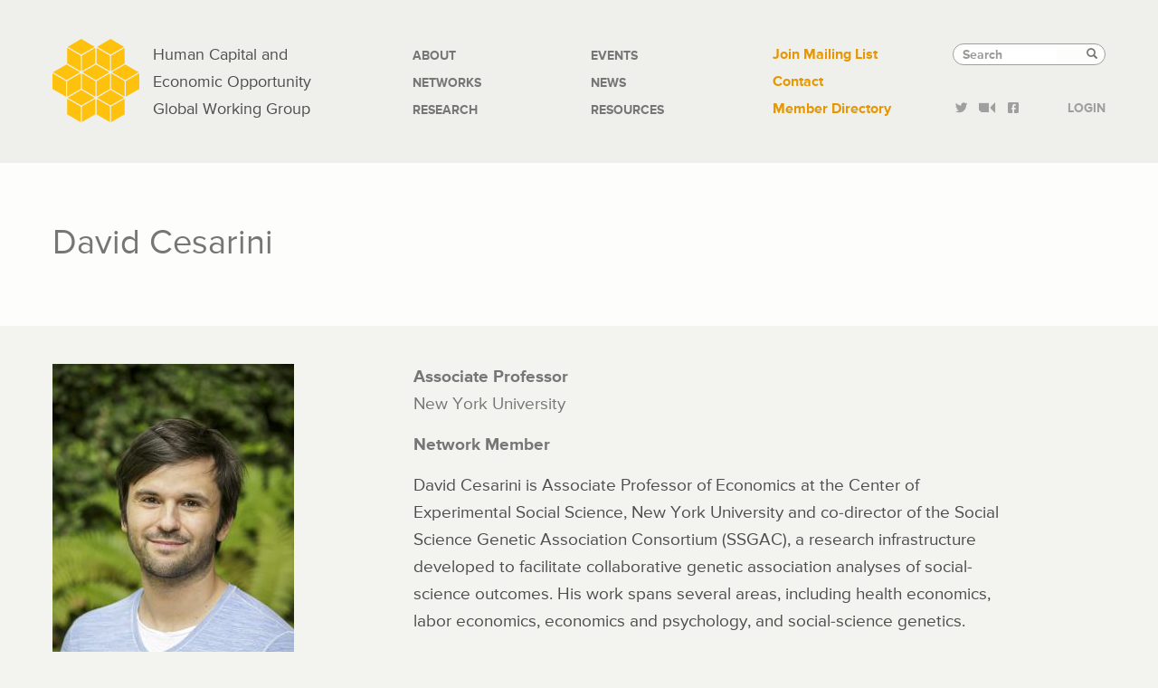

--- FILE ---
content_type: text/html; charset=UTF-8
request_url: https://hceconomics.uchicago.edu/people/david-cesarini
body_size: 6111
content:
<!DOCTYPE html>
<html  lang="en" dir="ltr">
  <head>
    <meta charset="utf-8" />
<script async src="https://www.googletagmanager.com/gtag/js?id=G-TNDLEE87GB"></script>
<script>window.dataLayer = window.dataLayer || [];function gtag(){dataLayer.push(arguments)};gtag("js", new Date());gtag("set", "developer_id.dMDhkMT", true);gtag("config", "G-TNDLEE87GB", {"groups":"default","page_placeholder":"PLACEHOLDER_page_location"});gtag("config", "UA-45766857-1", {"groups":"default","anonymize_ip":true,"page_placeholder":"PLACEHOLDER_page_path"});</script>
<meta name="Generator" content="Drupal 10 (https://www.drupal.org)" />
<meta name="MobileOptimized" content="width" />
<meta name="HandheldFriendly" content="true" />
<meta name="viewport" content="width=device-width, initial-scale=1.0" />
<link rel="icon" href="/themes/hceo/assets/favicons/favicon.ico" type="image/vnd.microsoft.icon" />
<link rel="canonical" href="https://hceconomics.uchicago.edu/people/david-cesarini" />
<link rel="shortlink" href="https://hceconomics.uchicago.edu/node/4114" />

    <title>David Cesarini | HCEO</title>
    
    
  
  <link rel="apple-touch-icon" sizes="57x57" href="/themes/hceo/assets/favicons/apple-touch-icon-57x57.png">
  <link rel="apple-touch-icon" sizes="114x114" href="/themes/hceo/assets/favicons/apple-touch-icon-114x114.png">
  <link rel="apple-touch-icon" sizes="72x72" href="/themes/hceo/assets/favicons/apple-touch-icon-72x72.png">
  <link rel="apple-touch-icon" sizes="144x144" href="/themes/hceo/assets/favicons/apple-touch-icon-144x144.png">
  <link rel="apple-touch-icon" sizes="60x60" href="/themes/hceo/assets/favicons/apple-touch-icon-60x60.png">
  <link rel="apple-touch-icon" sizes="120x120" href="/themes/hceo/assets/favicons/apple-touch-icon-120x120.png">
  <link rel="apple-touch-icon" sizes="76x76" href="/themes/hceo/assets/favicons/apple-touch-icon-76x76.png">
  <link rel="apple-touch-icon" sizes="152x152" href="/themes/hceo/assets/favicons/apple-touch-icon-152x152.png">
  <link rel="apple-touch-icon" sizes="180x180" href="/themes/hceo/assets/favicons/apple-touch-icon-180x180.png">
  <link rel="icon" type="image/png" href="/themes/hceo/assets/favicons/favicon-192x192.png" sizes="192x192">
  <link rel="icon" type="image/png" href="/themes/hceo/assets/favicons/favicon-160x160.png" sizes="160x160">
  <link rel="icon" type="image/png" href="/themes/hceo/assets/favicons/favicon-96x96.png" sizes="96x96">
  <link rel="icon" type="image/png" href="/themes/hceo/assets/favicons/favicon-16x16.png" sizes="16x16">
  <link rel="icon" type="image/png" href="/themes/hceo/assets/favicons/favicon-32x32.png" sizes="32x32">
  <meta name="msapplication-TileColor" content="#ffc40d">
  <meta name="msapplication-TileImage" content="/themes/hceo/assets/favicons/mstile-144x144.png">
  <meta name="msapplication-config" content="/themes/hceo/assets/favicons/browserconfig.xml">
  
  
  <link rel="stylesheet" href="/themes/hceo/css/frameworks/reset.css" media="screen" type="text/css">
  
  
    <link rel="stylesheet" media="all" href="/sites/default/files/css/css_dgro9csuD8kharxz476rVGqyJR4-OARV1dVoscETFI4.css?delta=0&amp;language=en&amp;theme=hceo&amp;include=eJw9xkEKgDAMBMAPBfOmFFdaNESy0eLvBQ9ehmkRxUo7dUtzzMhd2C1RfVD_CR8WXJsRcg9M6ufisV4HXuRSG9M" />
<link rel="stylesheet" media="all" href="/sites/default/files/css/css_GcJtyL9MnPp2IrXc9RyH1RcxbLPLr6JRJVtOjUiK_jk.css?delta=1&amp;language=en&amp;theme=hceo&amp;include=eJw9xkEKgDAMBMAPBfOmFFdaNESy0eLvBQ9ehmkRxUo7dUtzzMhd2C1RfVD_CR8WXJsRcg9M6ufisV4HXuRSG9M" />

    
  </head>
  <body class="page-node-4114 path-people-david-cesarini path-node page-node-type-person has-glyphicons">
    <a href="#main-content" class="visually-hidden focusable skip-link">
      Skip to main content
    </a>
    
      <div class="dialog-off-canvas-main-canvas" data-off-canvas-main-canvas>
    



<header class="masthead">
	<div class="container">
		<div class="row">
			<div class="hceoLogo group col-sm-4">
				<div class="hceoLogoArt">
					<a href="/" title="home"><img src="/themes/hceo/img/hceo_logo_96x96.svg" alt="HCEO"></a>
				</div>
				<div class="hceoLogoTxt">
					<h1><a href="/" title="Home">Human Capital and<br/>Economic Opportunity<br/> Global Working Group</a></h1>
				</div>
				<div class="hceoMenuToggle">
					<img src="/themes/hceo/img/hamburger.svg" alt="Toggle">
				</div>
			</div>

			<nav class="hceoMainNav navDrawer col-sm-4">
       		 	  <div class="region region-navigation">
    <nav role="navigation" aria-labelledby="block-mainnavigation-menu" id="block-mainnavigation">
            
  <h2 class="visually-hidden" id="block-mainnavigation-menu">Main navigation</h2>
  

        
      <ul class="menu menu--main nav">
                      <li class="first">
                                        <a href="/about" data-drupal-link-system-path="node/2916">About</a>
              </li>
                      <li>
                                        <a href="/networks" data-drupal-link-system-path="networks">Networks</a>
              </li>
                      <li>
                                        <a href="/research">Research</a>
              </li>
                      <li>
                                        <a href="/events" data-drupal-link-system-path="events">Events</a>
              </li>
                      <li>
                                        <a href="/news" data-drupal-link-system-path="news">News</a>
              </li>
                      <li class="last">
                                        <a href="/resources" data-drupal-link-system-path="node/2903">Resources</a>
              </li>
        </ul>
  

  </nav>

  </div>

			</nav>

			<nav class="hceoSecNav navDrawer col-sm-2">
				  <div class="region region-tactical-navigation">
    <nav role="navigation" aria-labelledby="block-tacticallinks-menu" id="block-tacticallinks">
            
  <h2 class="visually-hidden" id="block-tacticallinks-menu">Tactical Links</h2>
  

        
      <ul class="menu menu--menu-tactical-links nav">
                      <li class="first">
                                        <a href="https://cehd.uchicago.edu/?page_id=6777">Join Mailing List</a>
              </li>
                      <li>
                                        <a href="/connect" data-drupal-link-system-path="node/4">Contact</a>
              </li>
                      <li class="last">
                                        <a href="/directory" data-drupal-link-system-path="directory">Member Directory</a>
              </li>
        </ul>
  

  </nav>

  </div>

			</nav>

			<div class="ucSearchContainer col-sm-2">						
				  <div class="region region-search">
    <div class="search-block-form block block-search block-search-form-block" data-drupal-selector="search-block-form" id="block-hceo-search" role="search">
  
      <h2 class="visually-hidden">Search</h2>
    
      <form action="/search/node" method="get" id="search-block-form" accept-charset="UTF-8">
  <div class="form-item js-form-item form-type-search js-form-type-search form-item-keys js-form-item-keys form-no-label form-group">
      <label for="edit-keys" class="control-label sr-only">Search</label>
  
  
  <div class="input-group"><input title="Enter the terms you wish to search for." data-drupal-selector="edit-keys" class="form-search form-control" placeholder="Search" type="search" id="edit-keys" name="keys" value="" size="15" maxlength="128" data-toggle="tooltip" /><span class="input-group-btn"><button type="submit" value="Search" class="button js-form-submit form-submit btn-primary btn icon-only"><span class="sr-only">Search</span><span class="icon glyphicon glyphicon-search" aria-hidden="true"></span></button></span></div>

  
  
  </div>
<div class="form-actions form-group js-form-wrapper form-wrapper" data-drupal-selector="edit-actions" id="edit-actions"></div>

</form>

  </div>

  </div>
					
				<div class="ucSocialLinks">
					<ul class="group">
						<li><a href="https://twitter.com/hceconomics"><i class="icon-twitter"></i></a></li>
						<li><a href="http://www.youtube.com/hceconomics"><i class="icon-video-01"></i></a></li>
						<li><a href="https://www.facebook.com/hceconomics"><i class="icon-facebook-01"></i></a></li>
						<li><a href="/members">Login</a></li>
					</ul>	
				</div>
				
			</div>
		</div>

	</div>
</header>

<div class="stickyTrigger" data-spy="affix" data-offset-top="425">
	<div class="hceoStickyNav">
		<div class="container">
			<div class="row">
				<div class="col-sm-1">
					<div class="hceoLogoArt">
						<a href="/" title="Home"><img src="/themes/hceo/img/hceo_logo_60x60.svg" alt=""></a>
					</div>
				</div>
				<div class="stickyToggle">
					<img src="/themes/hceo/img/hamburger.svg" alt="Toggle">
				</div>
				<div class="stickyNavBucket">
					
						<nav class="hceoStickyMainNav col-sm-7">
							  <div class="region region-navigation">
    <nav role="navigation" aria-labelledby="block-mainnavigation-menu" id="block-mainnavigation">
            
  <h2 class="visually-hidden" id="block-mainnavigation-menu">Main navigation</h2>
  

        
      <ul class="menu menu--main nav">
                      <li class="first">
                                        <a href="/about" data-drupal-link-system-path="node/2916">About</a>
              </li>
                      <li>
                                        <a href="/networks" data-drupal-link-system-path="networks">Networks</a>
              </li>
                      <li>
                                        <a href="/research">Research</a>
              </li>
                      <li>
                                        <a href="/events" data-drupal-link-system-path="events">Events</a>
              </li>
                      <li>
                                        <a href="/news" data-drupal-link-system-path="news">News</a>
              </li>
                      <li class="last">
                                        <a href="/resources" data-drupal-link-system-path="node/2903">Resources</a>
              </li>
        </ul>
  

  </nav>

  </div>

						</nav>
						<nav class="hceoStickySecNav col-sm-4">
							  <div class="region region-tactical-navigation">
    <nav role="navigation" aria-labelledby="block-tacticallinks-menu" id="block-tacticallinks">
            
  <h2 class="visually-hidden" id="block-tacticallinks-menu">Tactical Links</h2>
  

        
      <ul class="menu menu--menu-tactical-links nav">
                      <li class="first">
                                        <a href="https://cehd.uchicago.edu/?page_id=6777">Join Mailing List</a>
              </li>
                      <li>
                                        <a href="/connect" data-drupal-link-system-path="node/4">Contact</a>
              </li>
                      <li class="last">
                                        <a href="/directory" data-drupal-link-system-path="directory">Member Directory</a>
              </li>
        </ul>
  

  </nav>

  </div>

						</nav>					
				</div>				
			</div>
		</div>
	</div>
</div>



 


<div class="main-title full-width">
	<div class="container">
		  <div class="region region-title">
        <h1 class="page-header">
<span>David Cesarini</span>
</h1>


  </div>

		
	</div>
</div>




<div class="main-container container">
  <div class="row">

          <aside class="col-sm-3" role="complementary">
          <div class="region region-sidebar-first">
    <section id="block-headshot" class="block block-ctools-block block-entity-fieldnodefield-headshot clearfix">
  
    

      
            <div class="field field--name-field-headshot field--type-entity-reference field--label-hidden field--item">  <img loading="lazy" src="/sites/default/files/styles/headshot/public/headshots/_LS_6417.jpg?itok=WoOKx8Tq" width="267" height="401" class="img-responsive" />


</div>
      
  </section>

<section class="views-element-container block block-views block-views-blockadditional-information-block clearfix" id="block-views-block-additional-information-block">
  
      <h3 class="block-title">Additional Information</h3>
    

      <div class="form-group"><div class="view view-additional-information view-id-additional_information view-display-id-block js-view-dom-id-78549d6056dce17818e3fdff4cbe86df3658f12a375b833329a57e71ae7be67e">
  
  
  

  
  
  

      <div class="views-row"><div class="views-field views-field-field-homepage"><div class="field-content"><a href="https://files.nyu.edu/dac12/public/">Homepage</a></div></div><div class="views-field views-field-field-private-email"><div class="field-content"><a href="mailto:dac12@nyu.edu">dac12@nyu.edu</a></div></div><div class="views-field views-field-field-twitter-handle"><div class="field-content"></div></div></div>

    

  
  

  
  
</div>
</div>

  </section>

<section id="block-sharethis" class="block block-sharethis block-sharethis-block clearfix">
  
      <h3 class="block-title">Share This</h3>
    

      <div class="sharethis-wrapper">
      <span st_url="https://hceconomics.uchicago.edu/people/david-cesarini" st_title="David Cesarini" class="st_sharethis"></span>

  </div>

  </section>


  </div>

      </aside>  <!-- /#sidebar-first -->
     
    
      

    <section class="col-sm-9">  
              <div class="highlighted">  <div class="region region-highlighted">
    <section class="views-element-container block block-views block-views-blockslideshow-block clearfix" id="block-views-block-slideshow-block">
  
    

      <div class="form-group"><div class="view view-slideshow view-id-slideshow view-display-id-block js-view-dom-id-30f3c348fae07a5c039db665d5b3ebe336e2b38665e87b0a513ed0f2b3ba4b9b">
  
  
  

  
  
  

    

  
  

  
  
</div>
</div>

  </section>

<div data-drupal-messages-fallback class="hidden"></div>

  </div>
</div>
      
      <a id="main-content"></a>

	  <div class="main-content">
	      	      	        <div class="region region-content">
      
<article class="person full clearfix">

  
    

  
  <div class="content">
    
            <div class="field field--name-field-title field--type-string field--label-hidden field--item">Associate Professor</div>
      
            <div class="field field--name-field-affiliation field--type-string field--label-hidden field--item">New York University</div>
      
      <div class="field field--name-field-designation field--type-entity-reference field--label-hidden field--items">
              <div class="field--item">Network Member</div>
          </div>
  
            <div class="field field--name-body field--type-text-with-summary field--label-hidden field--item"><p>David Cesarini is Associate Professor of Economics at the Center of Experimental Social Science, New York University and co-director of the Social Science Genetic Association Consortium (SSGAC), a research infrastructure developed to facilitate collaborative genetic association analyses of social-science outcomes. His work spans several areas, including health economics, labor economics, economics and psychology, and social-science genetics.</p>
<p>Cesarini received a Ph.D. in Economics from the Massachusets Institute of Technology in 2010.</p>
</div>
      
  <div class="field field--name-field-networks field--type-entity-reference field--label-above">
    <div class="field--label">Network(s)</div>
          <div class="field--items">
              <div class="field--item"><a href="/networks/inequality-measurement-interpretation-and-policy-mip" hreflang="en">Inequality: Measurement, Interpretation, and Policy (MIP)</a></div>
              </div>
      </div>

  <div class="field field--name-field-disciplines field--type-entity-reference field--label-above">
    <div class="field--label">Discipline</div>
          <div class="field--items">
              <div class="field--item"><a href="/disciplines/economics" hreflang="en">Economics</a></div>
              </div>
      </div>

  <div class="field field--name-field-fields-of-study field--type-entity-reference field--label-above">
    <div class="field--label">Fields of Study</div>
          <div class="field--items">
              <div class="field--item"><a href="/fields-study/social-science-genetics" hreflang="en">Social-Science Genetics</a></div>
          <div class="field--item"><a href="/fields-study/health" hreflang="en">Health</a></div>
          <div class="field--item"><a href="/fields-study/behavioral-economics" hreflang="en">Behavioral Economics</a></div>
              </div>
      </div>

  </div>

</article>

<section class="views-element-container block block-views block-views-blockrelated-research-block clearfix" id="block-views-block-related-research-block">
  
      <h3 class="block-title">Recent Research</h3>
    

      <div class="form-group"><div class="view view-related-research view-id-related_research view-display-id-block js-view-dom-id-301fa00e8a87988bac6cbc721219c7738083ed3c0ad005a2aa4665ac03e8cc96">
  
  
  

  
  
  

      <div class="views-row"><div class="program-paper paper"><a href="/research/working-paper/genome-wide-association-analyses-risk-tolerance-and-risky-behaviors-over-one" hreflang="und">Genome-wide association analyses of risk tolerance and risky behaviors in over one million individuals identify hundreds of loci and shared genetic influences</a></div></div>

    

  
  

  
  
</div>
</div>

  </section>

<section class="views-element-container block block-views block-views-blockrelated-news-media-block-1 clearfix" id="block-views-block-related-news-media-block-1">
  
      <h3 class="block-title">Recent News</h3>
    

      <div class="form-group"><div class="view view-related-news-media view-id-related_news_media view-display-id-block_1 js-view-dom-id-fab4fead73377785e6816c561f670162d21e1f54b631e1fc2ddc19f40b9fa54a">
  
  
  

  
  
  

    

  
  

  
  
</div>
</div>

  </section>

<section class="views-element-container block block-views block-views-blockrelated-news-media-block clearfix" id="block-views-block-related-news-media-block">
  
      <h3 class="block-title">Recent Media</h3>
    

      <div class="form-group"><div class="view view-related-news-media view-id-related_news_media view-display-id-block js-view-dom-id-c7102614a13107aa6ec7883e6c268c41c7876fa465b0c87cd2b0701f7798d627">
  
  
  

  
  
  

      <div class="views-row"><div class="program-media Video"><a href="/video/genetics-and-behavior-intellectual-journey-candidate-gene-studies-gwas" hreflang="und">Genetics and Behavior: An Intellectual Journey from Candidate Gene Studies to GWAS</a></div></div>

    

  
  

  
  
</div>
</div>

  </section>


  </div>

	  </div>
    </section>

  </div>
</div>




<footer class="ucFooter">
	<div class="container">
		<div class="row">
			<div class="hceoFooterLogo col-sm-4">
				<img src="/themes/hceo/img/hceo_logo_167x167.svg" alt="HCEO">
			</div>
			<div class="ucFooterContact col-sm-4">
				  <div class="region region-footer-contact">
    <section id="block-footercontact" class="block block-block-content block-block-content9b2f433b-feef-4638-837c-a9cf828392c3 clearfix">
  
    

      
            <div class="field field--name-body field--type-text-with-summary field--label-hidden field--item"><p><a href="/"><strong>HCEO</strong></a><br>University of Chicago<br>Department of Economics <br>1126 East 59th Street<br> Chicago IL 60637</p>
<p>Phone: <a class="phone-link" href="tel:+17738341574">773.834.1574</a><br>Fax: 773.926.0928</p>
<p><a href="mailto:hceo@uchicago.edu">hceo@uchicago.edu</a></p>
</div>
      
  </section>


  </div>

			</div>
			<div class="ucFooterAck col-sm-4">
				  <div class="region region-footer-info">
    <section id="block-footerinfo" class="block block-block-content block-block-contentbac392d1-d8e6-4289-b609-a1b79467853c clearfix">
  
    

      
            <div class="field field--name-body field--type-text-with-summary field--label-hidden field--item"><p><a href="https://accessibility.uchicago.edu">Accessibility</a></p>
<p><a href="https://www.formstack.com/forms/?1057843-TjNOJoswjz=">Join Mailing List</a></p>
<p>HCEO is run by the <a href="http://cehd.uchicago.edu">Center for the Economics of Human Development</a>&nbsp;and is funded by the&nbsp;<a href="http://ineteconomics.org">Institute for New Economic Thinking</a>.</p>
</div>
      
  </section>


  </div>

			</div>
		</div>
	</div>
</footer>

  </div>

    
    <script type="application/json" data-drupal-selector="drupal-settings-json">{"path":{"baseUrl":"\/","pathPrefix":"","currentPath":"node\/4114","currentPathIsAdmin":false,"isFront":false,"currentLanguage":"en"},"pluralDelimiter":"\u0003","suppressDeprecationErrors":true,"ajaxPageState":{"libraries":"eJyNi9sKg0AMBX9oMZ8kWQ1r2tWEJOvl7yuFipQ-9OUwDHOySHgYKuQP9WrU88KRLgUqKivZzYRIDdY0iBGM1hRrNzJWKR0-cE9FpFTqccF6BA8O3yL5hEYxscNFv5zy8CSjPcjOa24Rsvwfbmd6eNAMGZ3SyrQ5vLebZWyVXgi7Z28","theme":"hceo","theme_token":null},"ajaxTrustedUrl":{"\/search\/node":true},"google_analytics":{"account":"G-TNDLEE87GB","trackOutbound":true,"trackMailto":true,"trackTel":true,"trackDownload":true,"trackDownloadExtensions":"7z|aac|arc|arj|asf|asx|avi|bin|csv|doc(x|m)?|dot(x|m)?|exe|flv|gif|gz|gzip|hqx|jar|jpe?g|js|mp(2|3|4|e?g)|mov(ie)?|msi|msp|pdf|phps|png|ppt(x|m)?|pot(x|m)?|pps(x|m)?|ppam|sld(x|m)?|thmx|qtm?|ra(m|r)?|sea|sit|tar|tgz|torrent|txt|wav|wma|wmv|wpd|xls(x|m|b)?|xlt(x|m)|xlam|xml|z|zip"},"bootstrap":{"forms_has_error_value_toggle":1,"popover_enabled":1,"popover_animation":1,"popover_auto_close":1,"popover_container":"body","popover_content":"","popover_delay":"0","popover_html":0,"popover_placement":"right","popover_selector":"","popover_title":"","popover_trigger":"click","tooltip_enabled":1,"tooltip_animation":1,"tooltip_container":"body","tooltip_delay":"0","tooltip_html":0,"tooltip_placement":"auto left","tooltip_selector":"","tooltip_trigger":"hover"},"sharethis":{"publisher":"dr-91ffe8af-37f-ddfb-5c1d-73a27a0acf60","version":"5x","doNotCopy":true,"hashAddressBar":false,"doNotHash":true},"mediaelement":{"attachSitewide":0},"user":{"uid":0,"permissionsHash":"39106a1e74c1977dec5a2fff8c1690f2774a2a17a1ef8ed1d868405d2b698820"}}</script>
<script src="/sites/default/files/js/js_8aRccP7GERGMxCuzdeq-WH3lMzBYgYNyIVKfDMRxJjo.js?scope=footer&amp;delta=0&amp;language=en&amp;theme=hceo&amp;include=eJyNy0EOwjAMRNELRc2RIie1UoOVsRwXyu1hQ4UQC3ZfTzMViBlOluu7ijkXGRLppGww3Ng_JAANsdTgnFffjXRZhRR9oQsdqQNdudAgfYS0mb8hzY2cY5OZz_plJu3Kzkewv651j8D4f3ifTzjNW2k"></script>
<script src="https://ws.sharethis.com/button/buttons.js"></script>

    

	<!--[if lte IE 7]><script src="/themes/hceo/js/ie_fixes/update_png.js"></script><![endif]-->

  </body>
</html>


--- FILE ---
content_type: image/svg+xml
request_url: https://hceconomics.uchicago.edu/themes/hceo/img/hceo_logo_167x167.svg
body_size: 3378
content:
<?xml version="1.0" encoding="utf-8"?>
<!-- Generator: Adobe Illustrator 16.0.0, SVG Export Plug-In . SVG Version: 6.00 Build 0)  -->
<!DOCTYPE svg PUBLIC "-//W3C//DTD SVG 1.1//EN" "http://www.w3.org/Graphics/SVG/1.1/DTD/svg11.dtd">
<svg version="1.1" id="Layer_1" xmlns="http://www.w3.org/2000/svg" xmlns:xlink="http://www.w3.org/1999/xlink" x="0px" y="0px"
	 width="167px" height="212px" viewBox="0 0 167 212" enable-background="new 0 0 167 212" xml:space="preserve">
<g>
	<g>
		<path fill="#FFFFFF" d="M20.868,179.164h2.316v14.428h19.949v-14.428h2.315v31.171h-2.315v-14.606H23.184v14.606h-2.316V179.164z"
			/>
		<path fill="#FFFFFF" d="M53.332,194.838v-0.089c0-8.817,6.591-16.12,15.586-16.12c5.566,0,8.906,2.048,12.112,4.987l-1.648,1.692
			c-2.716-2.627-5.833-4.586-10.509-4.586c-7.481,0-13.137,6.1-13.137,13.938v0.089c0,7.882,5.745,14.027,13.181,14.027
			c4.498,0,7.57-1.737,10.731-4.854l1.559,1.514c-3.295,3.25-6.857,5.433-12.379,5.433
			C59.923,210.869,53.332,203.789,53.332,194.838z"/>
		<path fill="#FFFFFF" d="M87.578,179.164h22.176v2.137h-19.86v12.246h17.856v2.137H89.894v12.513h20.083v2.138H87.578V179.164z"/>
		<path fill="#FFFFFF" d="M116.035,194.838v-0.089c0-8.505,6.279-16.12,15.719-16.12c9.44,0,15.63,7.526,15.63,16.031v0.089
			c0,8.505-6.279,16.12-15.719,16.12S116.035,203.343,116.035,194.838z M144.979,194.838v-0.089c0-7.703-5.611-14.026-13.315-14.026
			s-13.225,6.234-13.225,13.938v0.089c0,7.704,5.61,14.027,13.314,14.027C139.458,208.776,144.979,202.542,144.979,194.838z"/>
	</g>
	<polygon fill="#FFFFFF" points="55.976,66.06 55.976,97.379 83.099,113.039 83.099,81.72 	"/>
	<polygon fill="#FFFFFF" points="83.932,81.72 83.932,113.039 111.055,97.379 111.055,66.06 	"/>
	<polygon fill="#FFFFFF" points="110.639,65.338 83.516,49.679 56.393,65.338 83.516,80.998 	"/>
	<polygon fill="#FFFFFF" points="111.92,66.06 111.92,97.379 139.043,113.039 139.043,81.72 	"/>
	<polygon fill="#FFFFFF" points="139.876,81.72 139.876,113.039 167,97.379 167,66.06 	"/>
	<polygon fill="#FFFFFF" points="166.583,65.338 139.461,49.679 112.337,65.338 139.461,80.998 	"/>
	<polygon fill="#FFFFFF" points="83.948,17.512 83.948,48.831 111.071,64.49 111.071,33.171 	"/>
	<polygon fill="#FFFFFF" points="111.905,33.171 111.905,64.491 139.027,48.831 139.027,17.512 	"/>
	<polygon fill="#FFFFFF" points="138.611,16.79 111.488,1.131 84.365,16.79 111.488,32.45 	"/>
	<polygon fill="#FFFFFF" points="28.004,17.512 28.004,48.831 55.126,64.49 55.126,33.171 	"/>
	<polygon fill="#FFFFFF" points="55.96,33.171 55.96,64.491 83.083,48.831 83.083,17.512 	"/>
	<polygon fill="#FFFFFF" points="82.667,16.79 55.543,1.131 28.42,16.79 55.543,32.45 	"/>
	<polygon fill="#FFFFFF" points="0,66.06 0,97.379 27.124,113.039 27.124,81.72 	"/>
	<polygon fill="#FFFFFF" points="27.957,81.72 27.957,113.039 55.08,97.379 55.08,66.06 	"/>
	<polygon fill="#FFFFFF" points="54.664,65.338 27.54,49.679 0.417,65.338 27.54,80.998 	"/>
	<polygon fill="#FFFFFF" points="83.98,114.538 83.98,145.856 111.103,161.516 111.103,130.197 	"/>
	<polygon fill="#FFFFFF" points="111.937,130.197 111.937,161.516 139.059,145.856 139.059,114.538 	"/>
	<polygon fill="#FFFFFF" points="138.644,113.816 111.52,98.156 84.396,113.816 111.52,129.476 	"/>
	<polygon fill="#FFFFFF" points="27.972,114.538 27.972,145.856 55.095,161.516 55.095,130.197 	"/>
	<polygon fill="#FFFFFF" points="55.928,130.197 55.928,161.516 83.051,145.856 83.051,114.538 	"/>
	<polygon fill="#FFFFFF" points="82.635,113.816 55.512,98.156 28.388,113.816 55.512,129.476 	"/>
</g>
</svg>
